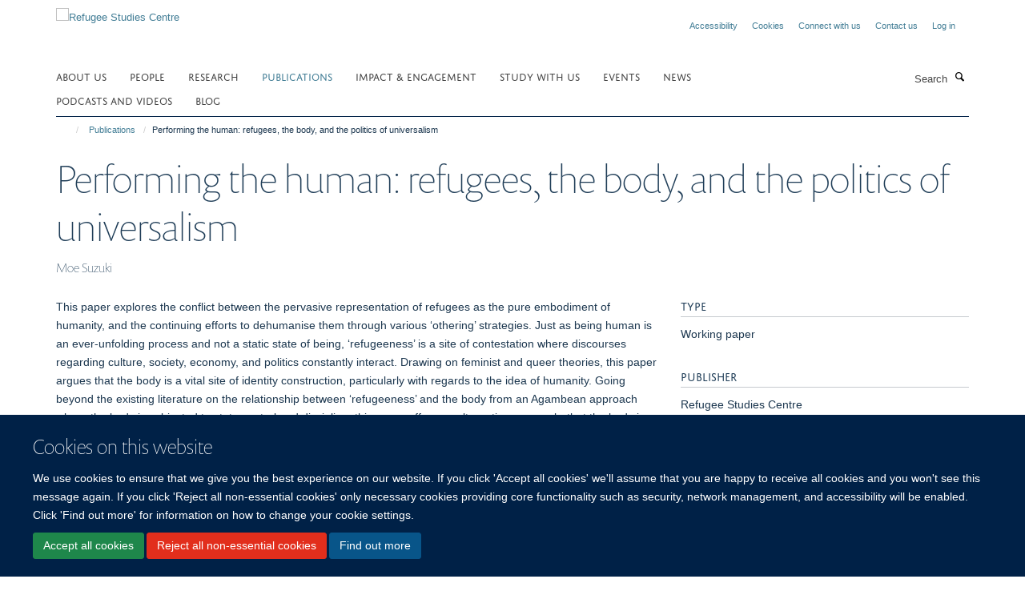

--- FILE ---
content_type: text/html;charset=utf-8
request_url: https://www.rsc.ox.ac.uk/publications/performing-the-human-refugees-the-body-and-the-politics-of-universalism
body_size: 11640
content:
<!doctype html>
<html xmlns="http://www.w3.org/1999/xhtml" lang="en" xml:lang="en">

    <head><base href="https://www.rsc.ox.ac.uk/publications/performing-the-human-refugees-the-body-and-the-politics-of-universalism/" />
        <meta charset="utf-8" />
        <meta name="viewport" content="width=device-width, initial-scale=1.0" />
        <meta name="apple-mobile-web-app-capable" content="yes" />
        <meta name="apple-mobile-web-app-title" content="Haiku" />
        
        <meta http-equiv="Content-Type" content="text/html; charset=utf-8" /><meta name="citation_title" content="Performing the human: refugees, the body, and the politics of universalism" /><meta name="citation_author" content="Moe Suzuki" /><meta name="citation_publication_date" content="2016/07/31" /><meta name="citation_volume" content="RSC Working Paper Series, 117" /><meta content="This paper explores the conflict between the pervasive representation of refugees as the pure embodiment of humanity, and the continuing efforts to dehumanise them through various ‘othering’ strategies. Just as being human is an ever-unfolding process and not a static state of being, ‘refugeeness’ is a site of contestation where discourses regarding culture, society, economy, and politics constantly interact. Drawing on feminist and queer theories, this paper argues that the body is a vital site of identity construction, particularly with regards to the idea of humanity. Going beyond the existing literature on the relationship between ‘refugeeness’ and the body from an Agambean approach where the body is subjected to state control and discipline, this paper offers an alternative approach, that the body is not only subjected to discipline and regulation but also (re)produces, constructs, and resists ideas about identity and difference. Using three case studies of corporeal protests—naked protest, hunger strikes, and lip-sewing—this paper explores what these corporeal acts by refugees communicate as acts of resistance and attempts to reassert their humanity, and what role the body has in the construction and performance of humanity. The case studies prompt us to question our positionality in the ever-changing world; how our lives may be implicated in relations of violence; and how the body may offer a vehicle through which we can foster empathy and the capacity to shorten the distance between ‘the other’ and ‘the self’." name="description" /><meta name="og:title" content="Performing the human: refugees, the body, and the politics of universalism" /><meta name="og:description" content="This paper explores the conflict between the pervasive representation of refugees as the pure embodiment of humanity, and the continuing efforts to dehumanise them through various ‘othering’ strategies. Just as being human is an ever-unfolding process and not a static state of being, ‘refugeeness’ is a site of contestation where discourses regarding culture, society, economy, and politics constantly interact. Drawing on feminist and queer theories, this paper argues that the body is a vital site of identity construction, particularly with regards to the idea of humanity. Going beyond the existing literature on the relationship between ‘refugeeness’ and the body from an Agambean approach where the body is subjected to state control and discipline, this paper offers an alternative approach, that the body is not only subjected to discipline and regulation but also (re)produces, constructs, and resists ideas about identity and difference. Using three case studies of corporeal protests—naked protest, hunger strikes, and lip-sewing—this paper explores what these corporeal acts by refugees communicate as acts of resistance and attempts to reassert their humanity, and what role the body has in the construction and performance of humanity. The case studies prompt us to question our positionality in the ever-changing world; how our lives may be implicated in relations of violence; and how the body may offer a vehicle through which we can foster empathy and the capacity to shorten the distance between ‘the other’ and ‘the self’." /><meta name="og:url" content="https://www.rsc.ox.ac.uk/publications/performing-the-human-refugees-the-body-and-the-politics-of-universalism" /><meta name="twitter:card" content="summary" /><meta name="twitter:title" content="Performing the human: refugees, the body, and the politics of universalism" /><meta name="twitter:description" content="This paper explores the conflict between the pervasive representation of refugees as the pure embodiment of humanity, and the continuing efforts to dehumanise them through various ‘othering’ strategies. Just as being human is an ever-unfolding process and not a static state of being, ‘refugeeness’ is a site of contestation where discourses regarding culture, society, economy, and politics constantly interact. Drawing on feminist and queer theories, this paper argues that the body is a vital site of identity construction, particularly with regards to the idea of humanity. Going beyond the existing literature on the relationship between ‘refugeeness’ and the body from an Agambean approach where the body is subjected to state control and discipline, this paper offers an alternative approach, that the body is not only subjected to discipline and regulation but also (re)produces, constructs, and resists ideas about identity and difference. Using three case studies of corporeal protests—naked protest, hunger strikes, and lip-sewing—this paper explores what these corporeal acts by refugees communicate as acts of resistance and attempts to reassert their humanity, and what role the body has in the construction and performance of humanity. The case studies prompt us to question our positionality in the ever-changing world; how our lives may be implicated in relations of violence; and how the body may offer a vehicle through which we can foster empathy and the capacity to shorten the distance between ‘the other’ and ‘the self’." /><meta name="generator" content="Plone - http://plone.org" /><meta itemprop="url" content="https://www.rsc.ox.ac.uk/publications/performing-the-human-refugees-the-body-and-the-politics-of-universalism" /><title>Performing the human: refugees, the body, and the politics of universalism — Refugee Studies Centre</title>
        
        
        
        
        
    <link rel="stylesheet" type="text/css" href="https://www.rsc.ox.ac.uk/portal_css/Turnkey%20Theme/resourcecollective.cookielawcookielaw-cachekey-daa9f439f0439b9aeaf2477fdd31fff4.css" /><link rel="stylesheet" type="text/css" href="https://www.rsc.ox.ac.uk/portal_css/Turnkey%20Theme/themebootstrapcssselect2-cachekey-ab1e126ed21ce943f23bb3d4a6c756bb.css" /><link rel="stylesheet" type="text/css" href="https://www.rsc.ox.ac.uk/portal_css/Turnkey%20Theme/themebootstrapcssmagnific.popup-cachekey-e222e75edeb9f48e3c0cc5ba21071763.css" /><link rel="stylesheet" type="text/css" media="screen" href="https://www.rsc.ox.ac.uk/portal_css/Turnkey%20Theme/resourcecollective.covercsscover-cachekey-fde0c458609507b2f3df163a0968c3a0.css" /><link rel="stylesheet" type="text/css" media="screen" href="https://www.rsc.ox.ac.uk/portal_css/Turnkey%20Theme/resourcehaiku.coveroverlays-cachekey-c3d3e6e71b24c15361dc4034624ea002.css" /><link rel="stylesheet" type="text/css" href="https://www.rsc.ox.ac.uk/portal_css/Turnkey%20Theme/resourcehaiku.coverhaiku.chooser-cachekey-35ca758c26bf27521b7ec8cfa81097ff.css" /><link rel="stylesheet" type="text/css" href="https://www.rsc.ox.ac.uk/portal_css/Turnkey%20Theme/resourcehaiku.widgets.imagehaiku.image.widget-cachekey-59cfc9a210f52b58f8a19ae0b9ce97be.css" /><link rel="stylesheet" type="text/css" media="screen" href="https://www.rsc.ox.ac.uk/++resource++haiku.core.vendor/prism.min.css" /><link rel="canonical" href="https://www.rsc.ox.ac.uk/publications/performing-the-human-refugees-the-body-and-the-politics-of-universalism" /><link rel="search" href="https://www.rsc.ox.ac.uk/@@search" title="Search this site" /><link rel="shortcut icon" type="image/x-icon" href="https://www.rsc.ox.ac.uk/images/logos/favicon?v=0e79446c-facb-11f0-8b7c-81f3c01949fe" /><link rel="apple-touch-icon" href="https://www.rsc.ox.ac.uk/images/logos/favicon?v=0e79446d-facb-11f0-8b7c-81f3c01949fe" /><script type="text/javascript" src="https://www.rsc.ox.ac.uk/portal_javascripts/Turnkey%20Theme/resourcecollective.cookielawcookielaw_disabler-cachekey-9ed2f0a7709f0e9b8ab6f4627a187b07.js"></script><script type="text/javascript" src="https://www.rsc.ox.ac.uk/portal_javascripts/Turnkey%20Theme/themebootstrapjsvendorrespond-cachekey-490a416fd876f297ebc6394a72ad43ef.js"></script><script type="text/javascript" src="https://www.rsc.ox.ac.uk/portal_javascripts/Turnkey%20Theme/resourceplone.app.jquery-cachekey-57b217ed6a57a557722b04d72162a92d.js"></script><script type="text/javascript" src="https://www.rsc.ox.ac.uk/portal_javascripts/Turnkey%20Theme/++theme++bootstrap/js/vendor/bootstrap.js"></script><script type="text/javascript" src="https://www.rsc.ox.ac.uk/portal_javascripts/Turnkey%20Theme/themebootstrapjspluginsvendorjquery.trunk8-cachekey-c358dd6f83bcc12493a52915dfcd0c2c.js"></script><script type="text/javascript" src="https://www.rsc.ox.ac.uk/portal_javascripts/Turnkey%20Theme/plone_javascript_variables-cachekey-d817fdb6ceb3446ba1e0991291594e1d.js"></script><script type="text/javascript" src="https://www.rsc.ox.ac.uk/portal_javascripts/Turnkey%20Theme/resourceplone.app.jquerytools-cachekey-46a5f6f174570dde4b7c9e7ab9a3a737.js"></script><script type="text/javascript" src="https://www.rsc.ox.ac.uk/portal_javascripts/Turnkey%20Theme/mark_special_links-cachekey-9976a784a72575cc73d72cbec9a2ed1f.js"></script><script type="text/javascript" src="https://www.rsc.ox.ac.uk/portal_javascripts/Turnkey%20Theme/themebootstrapjspluginsvendorselect2-cachekey-7b56a9fa6381a7fe88e1a1eb5b0d2416.js"></script><script type="text/javascript" src="https://www.rsc.ox.ac.uk/portal_javascripts/Turnkey%20Theme/++theme++bootstrap/js/plugins/vendor/jquery.html5-placeholder-shim.js"></script><script type="text/javascript" src="https://www.rsc.ox.ac.uk/portal_javascripts/Turnkey%20Theme/++theme++bootstrap/js/vendor/hammer.js"></script><script type="text/javascript" src="https://www.rsc.ox.ac.uk/portal_javascripts/Turnkey%20Theme/themebootstrapjspluginshaikujquery.navigation-portlets-cachekey-99ce8559402eef40a57c480ab75c21a3.js"></script><script type="text/javascript" src="https://www.rsc.ox.ac.uk/portal_javascripts/Turnkey%20Theme/themebootstrapjspluginsvendormasonry-cachekey-5f941d1ac8d9abe8431105b666083607.js"></script><script type="text/javascript" src="https://www.rsc.ox.ac.uk/portal_javascripts/Turnkey%20Theme/themebootstrapjspluginsvendorimagesloaded-cachekey-4c2f37b9a0b5f9bc967187a7b2450d1b.js"></script><script type="text/javascript" src="https://www.rsc.ox.ac.uk/portal_javascripts/Turnkey%20Theme/++theme++bootstrap/js/plugins/vendor/jquery.lazysizes.js"></script><script type="text/javascript" src="https://www.rsc.ox.ac.uk/portal_javascripts/Turnkey%20Theme/++theme++bootstrap/js/plugins/vendor/jquery.magnific.popup.js"></script><script type="text/javascript" src="https://www.rsc.ox.ac.uk/portal_javascripts/Turnkey%20Theme/themebootstrapjspluginsvendorjquery.toc-cachekey-30bf81171b795a5ec548f721a60d9abe.js"></script><script type="text/javascript" src="https://www.rsc.ox.ac.uk/portal_javascripts/Turnkey%20Theme/++theme++bootstrap/js/turnkey-various.js"></script><script type="text/javascript" src="https://www.rsc.ox.ac.uk/portal_javascripts/Turnkey%20Theme/resourcehaiku.profiles.jshaiku.profiles-cachekey-0dc688a044dd6d4db10395bd9179d4eb.js"></script><script type="text/javascript" src="https://www.rsc.ox.ac.uk/portal_javascripts/Turnkey%20Theme/resourcehaiku.widgets.imagehaiku.image.widget-cachekey-a26caea4dbaaa098d2621c8a23a457e2.js"></script><script type="text/javascript" src="https://www.rsc.ox.ac.uk/portal_javascripts/Turnkey%20Theme/resourcecollective.cookielawcookielaw_banner-cachekey-bffb18be9987da52de19135d68ce5ca1.js"></script><script type="text/javascript">
        jQuery(function($){
            if (typeof($.datepicker) != "undefined"){
              $.datepicker.setDefaults(
                jQuery.extend($.datepicker.regional[''],
                {dateFormat: 'mm/dd/yy'}));
            }
        });
        </script><script async="" src="https://www.googletagmanager.com/gtag/js?id=G-1NSJFEMCXB"></script><script> window.dataLayer = window.dataLayer || []; function gtag(){dataLayer.push(arguments);} gtag('js', new Date()); gtag('config', 'G-1NSJFEMCXB'); </script><script async="" src="https://www.googletagmanager.com/gtag/js?id=G-WYQPVW2L9W"></script><script>
window.dataLayer = window.dataLayer || [];
function gtag(){dataLayer.push(arguments);}
gtag('js', new Date());
gtag('config', 'G-WYQPVW2L9W');
</script><script type="text/javascript">
    $(function() {
        $('a[href^="mailto"]').click(function(){
            var email = $(this).attr('href').replace('mailto:', '');
            if (window.ga) {
                ga('send', 'event', 'Email', 'Link', email); }
            if (window.gtag) {
                gtag('event', 'Link', {
                    'event_category': 'Email',
                    'event_label': email }); }
        });
    });
</script><script type="text/javascript">
    $(function() {
        var extensions = ["avi", "css", "doc", "docx", "dmg", "eps", "exe", "jpg", "js", "mov", "mp3", "msi", "pdf", "png", "ppt", "pptx", "rar", "svg", "txt", "vsd", "vxd", "wma", "wmv", "xls", "xlsx", "zip"];
        var extensionsPattern = new RegExp('\.(('+extensions.join(')|(')+'))$$', 'g');
        $('a[href]').filter(function (){
            var href = $(this).attr('href');
            return href.match(extensionsPattern) || href.match(/\/@@download/g);
        }).click(function () {
            var link = $(this).attr('href');
            if (window.ga) {
                ga('send', 'event', 'File', 'Download', link); }
            if (window.gtag) {
                gtag('event', 'Download', {
                    'event_category': 'File',
                    'event_label': link }); }
        });
    });
</script><script type="text/javascript">
    $(function() {
        $('a.link-external, a[rel=external]').click(function(){
            var link = $(this).attr('href');
            if (window.ga) {
                ga('send', 'event', 'External', 'Link', link); }
            if (window.gtag) {
                gtag('event', 'Link', {
                    'event_category': 'External',
                    'event_label': link }); }
        });
    });
</script>
    <link href="https://www.rsc.ox.ac.uk/++theme++sublime-prussian-blue/screen.css" rel="stylesheet" />
  
    <link href="https://www.rsc.ox.ac.uk/++theme++sublime-prussian-blue/style.css" rel="stylesheet" />
  <style type="text/css" class="extra-css" id="global-extra-css">#site-header #parent-logo {
  padding-right: .4em;
  width: 6.95714em;
}

#cookienotification {
  background-color: #002147 !important; /* Oxford Blue */
  color: #ffffff !important; /* White text */
}

.section-new-homepage #content { background-color: transparent; }

#homepage-slideshow.slideshow-default-full-width .carousel-inner .item .image img {margin-top:auto!important;}

#homepage-slideshow .carousel-inner .item .caption { background-color: #002147 !important; }

@media (min-width: 768px) {
    #homepage-slideshow .carousel-inner .item .caption { background-color: transparent !important; }
}</style></head>

    <body class="template-view portaltype-publication site-Plone section-publications subsection-performing-the-human-refugees-the-body-and-the-politics-of-universalism userrole-anonymous no-toolbar mount-refugees" dir="ltr"><div id="cookienotification">

    <div class="container">
    
        <div class="row">
        
            <div class="col-md-12">
                <h2>
                    Cookies on this website
                </h2>
                
            </div>
        
            <div class="col-md-12">
                <p>
                    We use cookies to ensure that we give you the best experience on our website. If you click 'Accept all cookies' we'll assume that you are happy to receive all cookies and you won't see this message again. If you click 'Reject all non-essential cookies' only necessary cookies providing core functionality such as security, network management, and accessibility will be enabled. Click 'Find out more' for information on how to change your cookie settings.
                </p>
                
            </div>
    
            <div class="col-md-12">
                <a class="btn btn-success cookie-continue" href="https://www.rsc.ox.ac.uk/@@enable-cookies?&amp;came_from=https://www.rsc.ox.ac.uk/publications/performing-the-human-refugees-the-body-and-the-politics-of-universalism">Accept all cookies</a>
                <a class="btn btn-danger cookie-disable" href="https://www.rsc.ox.ac.uk/@@disable-cookies?came_from=https://www.rsc.ox.ac.uk/publications/performing-the-human-refugees-the-body-and-the-politics-of-universalism">Reject all non-essential cookies</a>
                <a class="btn btn-info cookie-more" href="https://www.rsc.ox.ac.uk/cookies">Find out more</a>
            </div> 
            
        </div>
    
    </div>
     
</div><div id="site-wrapper" class="container-fluid">

            <div class="modal fade" id="modal" tabindex="-1" role="dialog" aria-hidden="true"></div>

            

            

            <div id="site-header" class="container">

                <div id="site-status"></div>

                

                <header class="row">
                    <div class="col-xs-10 col-sm-6">
                        <a id="primary-logo" title="Refugee Studies Centre" href="https://www.rsc.ox.ac.uk"><img src="https://www.rsc.ox.ac.uk/images/logos/primary-logo" alt="Refugee Studies Centre" /></a>
                    </div>
                    <div class="col-sm-6 hidden-xs">
                        <div class="heading-spaced">
                            <div id="site__secondary-logo">
                                
                            </div>
                            <div id="site-actions">

        <ul class="list-unstyled list-inline text-right">
    
            
    
            
                
                    <li id="siteaction-accessibility">
                        <a href="https://www.rsc.ox.ac.uk/accessibility" title="" accesskey="0">Accessibility</a>
                    </li>
                
            
            
                
                    <li id="siteaction-cookie-policy">
                        <a href="https://www.rsc.ox.ac.uk/cookies" title="" accesskey="">Cookies</a>
                    </li>
                
            
            
                
                    <li id="siteaction-connect">
                        <a href="https://www.rsc.ox.ac.uk/forms/general/connect" title="" accesskey="">Connect with us</a>
                    </li>
                
            
            
                
                    <li id="siteaction-contact-us">
                        <a href="https://www.rsc.ox.ac.uk/about/contact" title="" accesskey="">Contact us</a>
                    </li>
                
            
            
                
                    <li id="siteaction-login">
                        <a href="https://www.rsc.ox.ac.uk/Shibboleth.sso/Login?target=https://www.rsc.ox.ac.uk/shibboleth_loggedin?came_from=https://www.rsc.ox.ac.uk/publications/performing-the-human-refugees-the-body-and-the-politics-of-universalism" title="" accesskey="">Log in</a>
                    </li>
                
            
    
        </ul>
    </div>
                        </div>
                    </div>
                    <div class="col-xs-2 visible-xs">
                        <a href="#mmenu" role="button" class="btn btn-default" aria-label="Toggle menu">
                            <i class="glyphicon glyphicon-menu"></i>
                        </a>
                    </div>
                </header>

                <nav role="navigation">
                    <div class="row">
                        <div class="col-sm-10">
                            <div id="site-bar" class="collapse navbar-collapse">

	    <ul class="nav navbar-nav">

            

	            <li class="dropdown" id="portaltab-about">
	                <a href="https://www.rsc.ox.ac.uk/about" title="" data-toggle="">About us</a>
                    
	            </li>

            
            

	            <li class="dropdown" id="portaltab-people">
	                <a href="https://www.rsc.ox.ac.uk/people" title="" data-toggle="">People</a>
                    
	            </li>

            
            

	            <li class="dropdown" id="portaltab-research">
	                <a href="https://www.rsc.ox.ac.uk/research" title="" data-toggle="">research</a>
                    
	            </li>

            
            

	            <li class="dropdown active" id="portaltab-publications">
	                <a href="https://www.rsc.ox.ac.uk/publications" title="" data-toggle="">Publications</a>
                    
	            </li>

            
            

	            <li class="dropdown" id="portaltab-policy">
	                <a href="https://www.rsc.ox.ac.uk/policy" title="" data-toggle="">Impact &amp; engagement</a>
                    
	            </li>

            
            

	            <li class="dropdown" id="portaltab-study">
	                <a href="https://www.rsc.ox.ac.uk/study" title="" data-toggle="">Study With Us</a>
                    
	            </li>

            
            

	            <li class="dropdown" id="portaltab-events">
	                <a href="https://www.rsc.ox.ac.uk/events" title="" data-toggle="">Events</a>
                    
	            </li>

            
            

	            <li class="dropdown" id="portaltab-news">
	                <a href="https://www.rsc.ox.ac.uk/news" title="" data-toggle="">news</a>
                    
	            </li>

            
            

	            <li class="dropdown" id="portaltab-podcasts-and-videos">
	                <a href="https://www.rsc.ox.ac.uk/podcasts-and-videos" title="" data-toggle="">Podcasts and videos</a>
                    
	            </li>

            
            

	            <li class="dropdown" id="portaltab-blog">
	                <a href="https://www.rsc.ox.ac.uk/blog" title="" data-toggle="">Blog</a>
                    
	            </li>

            

            

	    </ul>

    </div>
                        </div>
                        <div class="col-sm-2">
                            <form action="https://www.rsc.ox.ac.uk/@@search" id="site-search" class="form-inline" role="form">
                                <div class="input-group">
                                    <label class="sr-only" for="SearchableText">Search</label>
                                    <input type="text" class="form-control" name="SearchableText" id="SearchableText" placeholder="Search" />
                                    <span class="input-group-btn">
                                        <button class="btn" type="submit" aria-label="Search"><i class="glyphicon-search"></i></button>
                                    </span>
                                </div>
                            </form>
                        </div>
                    </div>
                </nav>

                <div class="container">
                    <div class="row">
                        <div class="col-md-12">
                            <ol class="breadcrumb" id="site-breadcrumbs"><li><a title="Home" href="https://www.rsc.ox.ac.uk"><span class="glyphicon glyphicon-home"></span></a></li><li><a href="https://www.rsc.ox.ac.uk/publications">Publications</a></li><li class="active">Performing the human: refugees, the body, and the politics of universalism</li></ol>
                        </div>
                    </div>
                </div>

            </div>

            <div id="content" class="container ">

                            

                            

            

        <div itemscope="" itemtype="http://schema.org/Thing">

            <meta itemprop="url" content="https://www.rsc.ox.ac.uk/publications/performing-the-human-refugees-the-body-and-the-politics-of-universalism" />

            
                <div id="above-page-header">
    

</div>
            

            
                
                
                    
                        <div class="page-header">
                            <div class="row">
                                    
                                <div class="col-xs-12 col-sm-12">
                                    
                                    
                                        <h1>
                                            <span itemprop="name">Performing the human: refugees, the body, and the politics of universalism</span>
                                            <small>
                                                
                                            </small>
                                        </h1>
                                    
                                    
                                    
                    <div id="below-page-title">
</div>
                    <h5 style="margin:10px 0">Moe Suzuki</h5>
                
                                    
                                </div>
                                    
                                
                                            
                            </div>
                        </div>
                    
                    
                    
                    
                 
            

            
                <div id="below-page-header"></div>
            

            
                <div id="above-page-content"></div>
            

            
                <div class="row">
        
                    <div id="site-content" class="col-sm-8">

                        

                            
                                
                            

                            
                                
                            

                            
                                
                                    
                                
                            
            
                            <div class="row">
                                <div id="site-content-body" class="col-sm-12">
            
                                    
                
                    
                    
                    <div class="row">
                        <div class="col-sm-4">
                            
                        </div>
                        <div class="col-sm-12">
                           <p style="margin-top:0">This paper explores the conflict between the pervasive representation of refugees as the pure embodiment of humanity, and the continuing efforts to dehumanise them through various ‘othering’ strategies. Just as being human is an ever-unfolding process and not a static state of being, ‘refugeeness’ is a site of contestation where discourses regarding culture, society, economy, and politics constantly interact. Drawing on feminist and queer theories, this paper argues that the body is a vital site of identity construction, particularly with regards to the idea of humanity. Going beyond the existing literature on the relationship between ‘refugeeness’ and the body from an Agambean approach where the body is subjected to state control and discipline, this paper offers an alternative approach, that the body is not only subjected to discipline and regulation but also (re)produces, constructs, and resists ideas about identity and difference. Using three case studies of corporeal protests—naked protest, hunger strikes, and lip-sewing—this paper explores what these corporeal acts by refugees communicate as acts of resistance and attempts to reassert their humanity, and what role the body has in the construction and performance of humanity. The case studies prompt us to question our positionality in the ever-changing world; how our lives may be implicated in relations of violence; and how the body may offer a vehicle through which we can foster empathy and the capacity to shorten the distance between ‘the other’ and ‘the self’.</p>
                        </div>
                    </div>
                
                                    
                                </div>
            
                                
            
                            </div>
            
                            
                    <p>
                        
                        
                        <a role="button" title="Download" class="btn btn-default" target="_blank" rel="noopener" href="https://www.rsc.ox.ac.uk/publications/performing-the-human-refugees-the-body-and-the-politics-of-universalism/@@download/file">Download</a>
                    </p>

                    
                
                        
        
                    </div>
        
                    <div class="site-sidebar col-sm-4">
        
                        <div id="aside-page-content"></div>
              
                        

                    

                    
                        <h5 class="publication-lead">Type</h5>
                        <p>Working paper</p>
                    

                    

                    

                    

                    
                        <h5 class="publication-lead">Publisher</h5>
                        <p>Refugee Studies Centre</p>
                    

                    
                        <h5 class="publication-lead">Publication Date</h5>
                        <p>31/07/2016</p>
                    

                    
                        <h5 class="publication-lead">Volume</h5>
                        <p>RSC Working Paper Series, 117</p>
                    

                    

                    
                        <h5 class="publication-lead">Total pages</h5>
                        <p>26</p>
                    

                    

                    

                
        
                    </div>
        
                </div>
            

            
                <div id="below-page-content"></div>
            
            
        </div>

    

        
                        </div>

            <footer id="site-footer" class="container" itemscope="" itemtype="http://schema.org/WPFooter">
        <hr />
        





    <div class="row" style="margin-bottom:20px">

        <div class="col-md-4">
            
                <a id="footer-logo" target="_blank" rel="noopener" href="https://www.qeh.ox.ac.uk" title="Oxford Department of International Development, University of Oxford">
                    <img src="https://www.rsc.ox.ac.uk/images/logos/oxford-department-of-international-development" alt="" class="img-responsive logo-footer" />
                </a>
            
        </div>

        <div class="col-md-8">
            
                <div id="site-copyright">
                    ©
                    2026
                    Refugee Studies Centre, Oxford Department of International Development, University of Oxford, 3 Mansfield Road, Oxford OX1 3TB
                </div>
            
            
                <ul id="footer-nav" class="list-inline">
                    
                        <li>
                            <a href="http://www.admin.ox.ac.uk/foi" target="_blank" rel="noopener">Freedom of Information</a>
                        </li>
                    
                    
                        <li>
                            <a href="http://www.admin.ox.ac.uk/dataprotection/privacypolicy" target="_blank" rel="noopener">Privacy Policy</a>
                        </li>
                    
                    
                        <li>
                            <a href="http://www.ox.ac.uk/copyright" target="_blank" rel="noopener">Copyright Statement</a>
                        </li>
                    
                    
                        <li>
                            <a href="http://www.ox.ac.uk/accessibility" target="_blank" rel="noopener">Accessibility Statement</a>
                        </li>
                    
                </ul>
            
        </div>
    </div>





    <div id="site-actions-footer" class="visible-xs-block" style="margin:20px 0">

        <ul class="list-unstyled list-inline text-center">

            
                
                    <li id="siteaction-accessibility">
                        <a href="https://www.rsc.ox.ac.uk/accessibility" title="Accessibility" accesskey="0">Accessibility</a>
                    </li>
                
            
            
                
                    <li id="siteaction-cookie-policy">
                        <a href="https://www.rsc.ox.ac.uk/cookies" title="Cookies" accesskey="">Cookies</a>
                    </li>
                
            
            
                
                    <li id="siteaction-connect">
                        <a href="https://www.rsc.ox.ac.uk/forms/general/connect" title="Connect with us" accesskey="">Connect with us</a>
                    </li>
                
            
            
                
                    <li id="siteaction-contact-us">
                        <a href="https://www.rsc.ox.ac.uk/about/contact" title="Contact us" accesskey="">Contact us</a>
                    </li>
                
            
            
                
                    <li id="siteaction-login">
                        <a href="https://www.rsc.ox.ac.uk/Shibboleth.sso/Login?target=https://www.rsc.ox.ac.uk/shibboleth_loggedin?came_from=https://www.rsc.ox.ac.uk/publications/performing-the-human-refugees-the-body-and-the-politics-of-universalism" title="Log in" accesskey="">Log in</a>
                    </li>
                
            

        </ul>
    </div>







    <div id="powered-by-haiku" class="row">
        <div class="col-xs-12 text-center">
            <a href="http://fry-it.com/haiku" target="_blank" rel="noopener"><img src="https://www.rsc.ox.ac.uk/++theme++bootstrap/images/powered-by-haiku.jpg" alt="powered by Haiku" /></a>
        </div>
    </div>





    </footer>

        </div><div id="haiku-mmenu">

            <nav id="mmenu" data-counters="true" data-searchfield="true" data-title="Menu" data-search="true">
                <ul>
                    <li>


    <a href="https://www.rsc.ox.ac.uk/about" class="state-published" title="">
        <span>About us</span>
    </a>

<ul>
<li>


    <a href="https://www.rsc.ox.ac.uk/about/overview" class="state-published" title="The Refugee Studies Centre (RSC) was founded in 1982 as part of the Oxford Department of International Development (Queen Elizabeth House) at the University of Oxford.">
        <span>About us</span>
    </a>

</li>
<li>


    <a href="https://www.rsc.ox.ac.uk/about/annual-reports" class="state-published" title="">
        <span>Annual Report</span>
    </a>

</li>
<li>


    <a href="https://www.rsc.ox.ac.uk/about/connect-with-us-2" class="state-published" title="">
        <span>Connect with us</span>
    </a>

</li>
<li>


    <a href="https://www.rsc.ox.ac.uk/about/contact" class="state-published" title="">
        <span>Contact</span>
    </a>

</li>
<li>


    <a href="https://www.rsc.ox.ac.uk/about/history" class="state-published" title="">
        <span>History</span>
    </a>

</li>
<li>


    <a href="https://www.rsc.ox.ac.uk/about/barbara-harrell-bond-founding-director" class="state-published" title="">
        <span>Barbara Harrell-Bond, founding Director</span>
    </a>

</li>
<li>


    <a href="https://www.rsc.ox.ac.uk/about/donors" class="state-published" title="The RSC would like to thank all the individuals who support our work as well as the following organisations and institutions for their support in recent years:">
        <span>Institutional donors</span>
    </a>

</li>
<li>


    <a href="https://www.rsc.ox.ac.uk/about/library" class="state-published" title="The RSC collections at the Bodleian Social Science Library (SSL) form the largest collection of materials worldwide relating to the causes, experiences, consequences and implications of forced displacement.">
        <span>Library</span>
    </a>

</li>
<li>


    <a href="https://www.rsc.ox.ac.uk/about/networks" class="state-published" title="The RSC works with partner organisations around the world and supports several external websites:">
        <span>Networks and websites</span>
    </a>

</li>
<li>


    <a href="https://www.rsc.ox.ac.uk/about/publications" class="state-published" title="The RSC manages and supports a number of publications and series:">
        <span>Publications</span>
    </a>

</li>
<li>


    <a href="https://www.rsc.ox.ac.uk/about/vacancies" class="state-published" title="">
        <span>Vacancies</span>
    </a>

</li>
<li>


    <a href="https://www.rsc.ox.ac.uk/website-policies" class="state-published" title="">
        <span>Privacy policy</span>
    </a>

</li>

</ul>
</li>
<li>


    <a href="https://www.rsc.ox.ac.uk/people" class="state-published" title="">
        <span>People</span>
    </a>

</li>
<li>


    <a href="https://www.rsc.ox.ac.uk/research" class="state-published" title="The RSC carries out multidisciplinary, policy-relevant research on the causes and consequences of forced migration, with an emphasis on understanding the experiences of forced migration from the point of view of affected peoples.">
        <span>Research</span>
    </a>

<ul>
<li>


    <a href="https://www.rsc.ox.ac.uk/research/drivers" class="state-published" title="This theme examines the causes and consequences of forced migration. Our research projects aim to improve the ways in which the causes of forced migration are understood and addressed, and to minimise the negative consequences and maximise the positive opportunities arising from specific contexts of displacement.">
        <span>Drivers</span>
    </a>

</li>
<li>


    <a href="https://www.rsc.ox.ac.uk/research/governance" class="state-published" title="This theme examines normative and political perspectives on refugees and forced migration. Our research projects focus on the roles of NGOs, international institutions and governments in responding to disasters. The wider effects of refugee and forced migrant flows are also examined in relation to domestic, regional and world politics.">
        <span>Governance</span>
    </a>

</li>
<li>


    <a href="https://www.rsc.ox.ac.uk/research/experiences" class="state-published" title="This theme examines forced migration from the perspective of affected people. Our&#13;&#10;participatory research aims to improve response to humanitarian crises and protracted&#13;&#10;refugee situations by increasing understanding of the lived experiences of refugees and&#13;&#10;refugee communities.">
        <span>Experiences</span>
    </a>

</li>
<li>


    <a href="https://www.rsc.ox.ac.uk/research/refugee-economies-programme" class="state-published" title="Supporting the economic inclusion of refugees">
        <span>Refugee Economies Programme</span>
    </a>

</li>
<li>


    <a href="https://www.rsc.ox.ac.uk/research/liberal-state-expulsion" class="state-published" title="Exploring the various incarnations that expulsion power takes in modern liberal states">
        <span>The Liberal State and the Expulsion of Members: Banishment, Denationalisation and Deportation</span>
    </a>

</li>
<li>


    <a href="https://www.rsc.ox.ac.uk/research/the-duties-of-refugees" class="state-published" title="">
        <span>The Duties of Refugees</span>
    </a>

</li>
<li>


    <a href="https://www.rsc.ox.ac.uk/research/emergency-shelter" class="state-published" title="">
        <span>Humanitarian Shelter</span>
    </a>

</li>
<li>


    <a href="https://www.rsc.ox.ac.uk/research/humanitarian-nutrition" class="state-published" title="">
        <span>Humanitarian Nutrition</span>
    </a>

</li>
<li>


    <a href="https://www.rsc.ox.ac.uk/research/preserving-refugee-protection-in-the-era-of-externalisation-2.0" class="state-published" title="Global, Regional and Local Legal Contestations">
        <span>Preserving Refugee Protection in the Era of Externalisation 2.0</span>
    </a>

</li>
<li>


    <a href="https://www.rsc.ox.ac.uk/research/refugees-from-syria" class="state-published" title="Understanding perceptions, aspirations and behaviour in Jordan, Lebanon and Turkey">
        <span>The Syrian Humanitarian Disaster</span>
    </a>

</li>
<li>


    <a href="https://www.rsc.ox.ac.uk/research/refugee-children-as-a-site-of-critical-intervention" class="state-published" title="">
        <span>Refugee Children as a Site of Critical Intervention</span>
    </a>

</li>
<li>


    <a href="https://www.rsc.ox.ac.uk/research/resettled-refugee-children-eal-and-other-provisions-and-policy-making" class="state-published" title="">
        <span>Resettled Refugee Children: EAL and other Provisions and Policy Making</span>
    </a>

</li>
<li>


    <a href="https://www.rsc.ox.ac.uk/research/newly-arrived-children-eal-and-other-provisions-project" class="state-published" title="">
        <span>Newly-Arrived Children: EAL and Other Provisions Project</span>
    </a>

</li>
<li>


    <a href="https://www.rsc.ox.ac.uk/research/protecting-hope-in-displacement-refugee-youth2019s-aspirations-and-ideas-of-the-future" class="state-published" title="">
        <span>Protecting Hope in Displacement: Refugee Youth’s Aspirations and Ideas of the Future</span>
    </a>

</li>
<li>


    <a href="https://www.rsc.ox.ac.uk/research/race-refuge-and-repair" class="state-published" title="Exploring how migration fits into broader calls for colonial reparation, repair, and distributive equality.">
        <span>Race, Refuge, and Repair</span>
    </a>

</li>

</ul>
</li>
<li>


    <a href="https://www.rsc.ox.ac.uk/publications" class="state-published" title="">
        <span>Publications</span>
    </a>

<ul>
<li>


    <a href="https://www.rsc.ox.ac.uk/publications/all-publications" class="state-published" title="">
        <span>All publications</span>
    </a>

</li>
<li>


    <a href="https://www.rsc.ox.ac.uk/publications/rsc-reports" class="state-published" title="Here we feature a selected number of reports written by RSC researchers.">
        <span>Reports</span>
    </a>

</li>
<li>


    <a href="https://www.rsc.ox.ac.uk/publications/book-chapters" class="state-published" title="Here we feature a selection of recent book chapters written by RSC researchers.">
        <span>Book chapters</span>
    </a>

</li>
<li>


    <a href="https://www.rsc.ox.ac.uk/publications/copy_of_journal-articles" class="state-published" title="Here we feature a selection of recent journal articles written by RSC researchers.">
        <span>Journal articles</span>
    </a>

</li>
<li>


    <a href="https://www.rsc.ox.ac.uk/publications/books" class="state-published" title="">
        <span>Books</span>
    </a>

<ul>
<li>


    <a href="https://www.rsc.ox.ac.uk/publications/books/featured-books" class="state-published" title="">
        <span>Featured books</span>
    </a>

</li>
<li>


    <a href="https://www.rsc.ox.ac.uk/publications/books/refugee-afterlives-home-hauntings-and-hunger" class="state-published" title="By Ashwiny O Kistnareddy">
        <span>Refugee Afterlives: Home, Hauntings, and Hunger</span>
    </a>

</li>
<li>


    <a href="https://www.rsc.ox.ac.uk/publications/books/violence-against-women-and-regimes-of-exception" class="state-published" title="By Catherine Briddick">
        <span>Violence against Women and Regimes of Exception: Undoing Discrimination in Migration Law</span>
    </a>

</li>

</ul>
</li>
<li>


    <a href="https://www.fmreview.org/" class="state-published" title="">
        <span>Forced Migration Review</span>
    </a>

</li>

</ul>
</li>
<li>


    <a href="https://www.rsc.ox.ac.uk/policy" class="state-published" title="A key aim of the RSC is to ensure that our work has a meaningful impact beyond the academic community. We deliver on this aim by combining our independent, objective and critical scholarship with an active role in engaging policymakers in governments, intergovernmental agencies and non-governmental organisations.">
        <span>Impact &amp; engagement</span>
    </a>

<ul>
<li>


    <a href="https://www.rsc.ox.ac.uk/policy/impact-outreach" class="state-published" title="A key aim of the RSC is to ensure that our work has a meaningful impact beyond the academic community. We deliver on this aim by combining our independent, objective and critical scholarship with an active role in engaging policymakers in governments, intergovernmental agencies and non-governmental organisations, and the wider public.">
        <span>Impact &amp; engagement</span>
    </a>

</li>
<li>


    <a href="https://www.rsc.ox.ac.uk/policy/case-studies" class="state-published" title="The case studies featured below show how our academic research, across a range of subjects, is having an impact on the wider world.">
        <span>Case studies</span>
    </a>

<ul>
<li>


    <a href="https://www.rsc.ox.ac.uk/policy/case-studies/transforming-the-role-of-refugees-in-host-economies" class="state-published" title="Research in Uganda, Kenya and Ethiopia has led to a radical reframing of assumptions held by aid agencies about the economic lives of refugees">
        <span>Transforming the role of refugees in host economies</span>
    </a>

</li>
<li>


    <a href="https://www.rsc.ox.ac.uk/policy/case-studies/promoting-understanding-of-humanitarian-nutrition-and-shelter" class="state-published" title="Engagement work by Associate Professor Tom Scott-Smith has helped enrich understanding of the complexities of emergency refugee accommodation and humanitarian nutrition">
        <span>Promoting understanding of humanitarian nutrition and shelter</span>
    </a>

</li>
<li>


    <a href="https://www.rsc.ox.ac.uk/policy/case-studies/oxford-handbook" class="state-published" title="Examining the origins of refugee and forced migration studies, and charting its future direction">
        <span>The Oxford Handbook of Refugee and Forced Migration Studies</span>
    </a>

</li>
<li>


    <a href="https://www.rsc.ox.ac.uk/policy/case-studies/humanitarian-innovation-project" class="state-published" title="Engaging with humanitarian actors to develop a methodology for innovation">
        <span>Humanitarian Innovation Project</span>
    </a>

</li>
<li>


    <a href="https://www.rsc.ox.ac.uk/policy/case-studies/refugee-economies-in-uganda" class="state-published" title="Challenging popular myths about refugees">
        <span>Refugee Economies in Uganda</span>
    </a>

</li>
<li>


    <a href="https://www.rsc.ox.ac.uk/policy/case-studies/refugee-youth-agency-aspiration" class="state-published" title="Transforming attitudes in humanitarian aid organisations">
        <span>Refugee Youth: Agency and Aspiration</span>
    </a>

</li>
<li>


    <a href="https://www.rsc.ox.ac.uk/policy/case-studies/environmentally-displaced-people" class="state-published" title="Informing policy regarding a new category of involuntary migrants">
        <span>Environmentally Displaced People</span>
    </a>

</li>
<li>


    <a href="https://www.rsc.ox.ac.uk/policy/case-studies/prs-project" class="state-published" title="Towards solutions for protracted refugee situations">
        <span>The PRS Project</span>
    </a>

</li>

</ul>
</li>

</ul>
</li>
<li>


    <a href="https://www.rsc.ox.ac.uk/study" class="state-published" title="The RSC offers academically rigorous, multidisciplinary teaching that attracts the finest students and practitioners from around the world. Our degree and non-degree courses have two distinct aims: to further academic understanding of forced migration by training future researchers and teachers; and to cultivate the ‘reflective practitioner’ by enabling practitioners to engage with key debates and situate displacement in a broad historical and international context.">
        <span>Study With Us</span>
    </a>

<ul>
<li>


    <a href="https://www.rsc.ox.ac.uk/study/study-with-us" class="state-published" title="The RSC offers academically rigorous, multidisciplinary teaching that attracts the finest students and practitioners from around the world. Our degree and non-degree courses have two distinct aims: to further academic understanding of forced migration by training future researchers and teachers; and to cultivate the ‘reflective practitioner’ by enabling practitioners to engage with key debates and situate displacement in a broad historical and international context.">
        <span>Study With Us</span>
    </a>

</li>
<li>


    <a href="https://www.rsc.ox.ac.uk/study/international-summer-school" class="state-published" title="The RSC’s International Summer School fosters dialogue between academics, practitioners and policymakers working to improve the situation of refugees and other forced migrants. It provides the time and space for them to reflect on their experiences and to think critically about some of the aims and assumptions underlying their work.">
        <span>International Schools in Forced Migration</span>
    </a>

<ul>
<li>


    <a href="https://www.rsc.ox.ac.uk/study/international-summer-school/overview" class="state-published" title="">
        <span>International Online School in Forced Migration</span>
    </a>

</li>
<li>


    <a href="https://www.rsc.ox.ac.uk/study/international-summer-school/online-school-overview" class="state-published" title="">
        <span>About the Online School</span>
    </a>

</li>
<li>


    <a href="https://www.rsc.ox.ac.uk/study/international-summer-school/online-school-structure" class="state-published" title="">
        <span>Curriculum 2025-2026</span>
    </a>

</li>
<li>


    <a href="https://www.rsc.ox.ac.uk/study/international-summer-school/faqs" class="state-published" title="">
        <span>Frequently asked questions</span>
    </a>

</li>
<li>


    <a href="https://www.rsc.ox.ac.uk/study/international-summer-school/apply" class="state-published" title="">
        <span>Apply to the International Online School</span>
    </a>

</li>
<li>


    <a href="https://www.rsc.ox.ac.uk/study/international-summer-school/contact" class="state-published" title="">
        <span>Contact us</span>
    </a>

</li>

</ul>
</li>
<li>


    <a href="https://www.rsc.ox.ac.uk/study/dphil-international-development" class="state-published" title="">
        <span>DPhil in International Development</span>
    </a>

<ul>
<li>


    <a href="https://www.rsc.ox.ac.uk/study/dphil-international-development/overview" class="state-published" title="The DPhil in International Development programme provides an opportunity to study at Oxford for a doctorate in international development on topics requiring an interdisciplinary approach. There are close links with other Oxford departments that make it possible to study development in the framework of a single discipline.">
        <span>DPhil in International Development</span>
    </a>

</li>
<li>


    <a href="https://www.rsc.ox.ac.uk/study/dphil-international-development/faqs" class="state-published" title="">
        <span>Frequently asked questions</span>
    </a>

</li>
<li>


    <a href="https://www.rsc.ox.ac.uk/study/dphil-international-development/clubs" class="state-published" title="With more than 400 clubs and societies to choose from, your time at Oxford will never be dull">
        <span>Clubs and societies</span>
    </a>

</li>
<li>


    <a href="https://www.rsc.ox.ac.uk/study/dphil-international-development/apply" class="state-published" title="">
        <span>How to apply</span>
    </a>

</li>

</ul>
</li>
<li>


    <a href="https://www.rsc.ox.ac.uk/study/msc-refugee-forced-migration-studies" class="state-published" title="">
        <span>MSc Refugee and Forced Migration Studies</span>
    </a>

<ul>
<li>


    <a href="https://www.rsc.ox.ac.uk/study/msc-refugee-forced-migration-studies/overview" class="state-published" title="The nine-month MSc in Refugee and Forced Migration Studies places forced migration in an academic framework, preparing you for doctoral study or for work relevant to human rights, refugees and migration.">
        <span>MSc in Refugee and Forced Migration Studies</span>
    </a>

</li>
<li>


    <a href="https://www.rsc.ox.ac.uk/study/msc-refugee-forced-migration-studies/why" class="state-published" title="We live in a rapidly changing world in which refugees and forced migration have a significant impact on the economic, political and social agendas of sovereign states, intergovernmental agencies and civil society groups.">
        <span>Why study forced migration?</span>
    </a>

</li>
<li>


    <a href="https://www.rsc.ox.ac.uk/study/msc-refugee-forced-migration-studies/teaching" class="state-published" title="">
        <span>Teaching and resources</span>
    </a>

</li>
<li>


    <a href="https://www.rsc.ox.ac.uk/study/msc-refugee-forced-migration-studies/clubs" class="state-published" title="With more than 400 clubs and societies to choose from, your time at Oxford will never be dull">
        <span>Clubs and societies</span>
    </a>

</li>
<li>


    <a href="https://www.rsc.ox.ac.uk/study/msc-refugee-forced-migration-studies/careers" class="state-published" title="Students of the MSc have gone on to doctoral degrees, law school, and work relevant to human rights, refugees and migration">
        <span>Careers and alumni</span>
    </a>

</li>
<li>


    <a href="https://www.rsc.ox.ac.uk/study/msc-refugee-forced-migration-studies/apply" class="state-published" title="">
        <span>Funding and applications</span>
    </a>

</li>

</ul>
</li>
<li>


    <a href="https://www.rsc.ox.ac.uk/study/visiting-fellowships" class="state-published" title="Visiting Fellowships at the RSC are open to PhD (DPhil) students, post doctoral scholars and professional academics researching aspects of forced migration. The main purpose of the Visiting Fellows programme is to enhance the academic work (research and teaching) of the RSC by mutual exchange and learning.">
        <span>Visiting Fellowships</span>
    </a>

<ul>
<li>


    <a href="https://www.rsc.ox.ac.uk/study/visiting-fellowships/visiting-fellowships" class="state-published" title="">
        <span>Visiting Fellowships</span>
    </a>

</li>
<li>


    <a href="https://www.rsc.ox.ac.uk/study/visiting-fellowships/fees" class="state-published" title="">
        <span>Fees and requirements</span>
    </a>

</li>
<li>


    <a href="https://www.rsc.ox.ac.uk/study/visiting-fellowships/apply-1" class="state-published" title="">
        <span>Apply</span>
    </a>

</li>

</ul>
</li>
<li>


    <a href="https://www.rsc.ox.ac.uk/study/short-courses" class="state-published" title="The RSC’s short courses, usually held over a weekend, give up to 50 people the opportunity to receive additional professional training and develop expertise in particular refugee-related areas.">
        <span>Short courses</span>
    </a>

<ul>
<li>


    <a href="https://www.rsc.ox.ac.uk/study/short-courses/overview" class="state-published" title="">
        <span>Short courses</span>
    </a>

</li>
<li>


    <a href="https://www.rsc.ox.ac.uk/study/short-courses/palestine-refugees" class="state-published" title="">
        <span>Palestine Refugees and International Law short course</span>
    </a>

</li>

</ul>
</li>
<li>


    <a href="https://www.qeh.ox.ac.uk/course/dphil-migration-studies" class="state-published" title="">
        <span>DPhil in Migration Studies</span>
    </a>

</li>

</ul>
</li>
<li>


    <a href="https://www.rsc.ox.ac.uk/events" class="state-published" title="">
        <span>Events</span>
    </a>

</li>
<li>


    <a href="https://www.rsc.ox.ac.uk/news" class="state-published" title="">
        <span>News</span>
    </a>

</li>
<li>


    <a href="https://www.rsc.ox.ac.uk/podcasts-and-videos" class="state-published" title="">
        <span>Podcasts and videos</span>
    </a>

</li>
<li>


    <a href="https://www.rsc.ox.ac.uk/blog" class="state-published" title="">
        <span>Blog</span>
    </a>

</li>

                </ul>
            </nav>

            <script type="text/javascript">
                $(document).ready(function() {
                    var menu = $("#mmenu");
                    menu.mmenu({
                        navbar: {title: menu.data("title")},
                        counters: menu.data("counters"),
                        searchfield: menu.data("search") ? {"resultsPanel": true} : {},
                        navbars: menu.data("search") ? {"content": ["searchfield"]} : {}
                    });
                    // fix for bootstrap modals
                    // http://stackoverflow.com/questions/35038146/bootstrap-modal-and-mmenu-menu-clashing
                    $(".mm-slideout").css("z-index", "auto");
                });
            </script>

         </div>
        <script type="text/javascript">$('#site-footer').append('<div class="row social-media-icons"><ul class="list-inline list-unstyled"><li><a title="Refugee Studies Centre on Bluesky" href="https://bsky.app/profile/refugeestudies.bsky.social"><i class="glyphicon-bluesky"></i></a></li><li><a title="Refugee Studies Centre on LinkedIn" href="https://www.linkedin.com/company/91689635/"><i class="glyphicon-linkedin"></i></a></li><li><a title="Refugee Studies Centre on Facebook" href="http://www.facebook.com/refugeestudiescentre"><i class="glyphicon-facebook"></i></a></li><li><a title="Refugee Studies Centre on Flickr" href="http://www.flickr.com/photos/refugeestudiescentre/" class="flickr"><i class="glyphicon-flickr"></i></a></li><li><a title="Refugee Studies Centre on Twitter" href="https://twitter.com/#!/refugeestudies" class="twitter"><i class="glyphicon-twitter-bird"></i></a></li><li><a title="Refugee Studies Centre on Soundcloud" href="https://soundcloud.com/refugeestudiescentre" class="soundcloud"><i class="glyphicon-soundcloud"></i></a></li><li><a title="Refugee Studies Centre on YouTube" href="http://www.youtube.com/user/RefugeeStudiesCentre" class="youtube"><i class="glyphicon-youtube"></i></a></li></ul></div>');</script>
    
    
      <script type="text/javascript" src="https://www.rsc.ox.ac.uk/++resource++haiku.core.vendor/prism.min.js"></script>
    
  

    <script type="text/javascript">
        function deleteAllCookies() {
            var cookies = document.cookie.split("; ");
            for (var c = 0; c < cookies.length; c++) {
                if (!HAIKU_ALLOWED_COOKIES.some(v => cookies[c].includes(v))) {
                    var d = window.location.hostname.split(".");
                    while (d.length > 0) {    
                        var cookieBase1 = encodeURIComponent(cookies[c].split(";")[0].split("=")[0]) + '=; expires=Thu, 01-Jan-1970 00:00:01 GMT; domain=' + d.join('.') + '; path=';
                        var cookieBase2 = encodeURIComponent(cookies[c].split(";")[0].split("=")[0]) + '=; expires=Thu, 01-Jan-1970 00:00:01 GMT; domain=.' + d.join('.') + '; path=';
                        var p = location.pathname.split('/');
                        document.cookie = cookieBase1 + '/';
                        document.cookie = cookieBase2 + '/';
                        while (p.length > 0) {
                            document.cookie = cookieBase1 + p.join('/');
                            document.cookie = cookieBase2 + p.join('/');
                            p.pop();
                        };
                        d.shift();
                    }
                }
            }
        };
        if (!(document.cookie.includes('haiku_cookies_enabled'))) {
            deleteAllCookies();
        }
    </script>
    
</body>

</html>